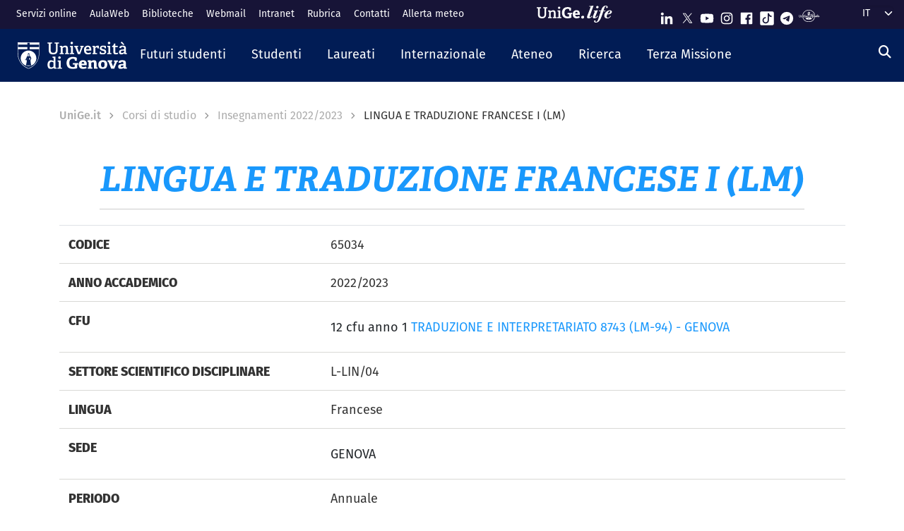

--- FILE ---
content_type: text/html; charset=UTF-8
request_url: https://corsi.unige.it/off.f/2022/ins/57010
body_size: 16871
content:
<!DOCTYPE html>
<html lang="it" dir="ltr" prefix="content: http://purl.org/rss/1.0/modules/content/  dc: http://purl.org/dc/terms/  foaf: http://xmlns.com/foaf/0.1/  og: http://ogp.me/ns#  rdfs: http://www.w3.org/2000/01/rdf-schema#  schema: http://schema.org/  sioc: http://rdfs.org/sioc/ns#  sioct: http://rdfs.org/sioc/types#  skos: http://www.w3.org/2004/02/skos/core#  xsd: http://www.w3.org/2001/XMLSchema# ">
  <head>
    <link rel="preconnect" href="https://use.typekit.net" crossorigin>
    <link rel="preconnect" href="https://p.typekit.net" crossorigin>
    <link rel="preload" href="https://p.typekit.net" crossorigin>

    <meta charset="utf-8" />
<meta name="Generator" content="Drupal 9 (https://www.drupal.org)" />
<meta name="MobileOptimized" content="width" />
<meta name="HandheldFriendly" content="true" />
<meta name="viewport" content="width=device-width, initial-scale=1, shrink-to-fit=no" />
<meta http-equiv="x-ua-compatible" content="ie=edge" />
<link rel="icon" href="/themes/custom/unige_theme/logo.svg" type="image/svg+xml" />
<link rel="alternate" hreflang="it" href="https://corsi.unige.it/off.f/2022/ins/57010" />
<link rel="alternate" hreflang="en" href="https://corsi.unige.it/en/off.f/2022/ins/57010" />
<link rel="canonical" href="https://corsi.unige.it/off.f/2022/ins/57010" />
<link rel="shortlink" href="https://corsi.unige.it/node/204392" />

    <title>LINGUA E TRADUZIONE FRANCESE I (LM) | Corsi di Studio UniGe</title>
    <link rel="stylesheet" media="all" href="/sites/corsi.unige.it/files/css/css_lsESK6RZEmVf4c8ZPK1VhtJl2pkZ5WQGtAqjDDM3vHU.css" />
<link rel="stylesheet" media="all" href="/sites/corsi.unige.it/files/css/css_NwUpikQG9Ryk_l0-WE29cqPXw9zTJxCm7801vGX6fcg.css" />
<link rel="stylesheet" media="all" href="https://use.typekit.net/gtu4lnw.css" />
<link rel="stylesheet" media="all" href="/sites/corsi.unige.it/files/css/css_47DEQpj8HBSa-_TImW-5JCeuQeRkm5NMpJWZG3hSuFU.css" />

    
  </head>
  <body class="layout-one-sidebar layout-sidebar-second has-featured-top page-node-204392 path-node node--type-schedains">
    <a href="#main-content" class="visually-hidden-focusable" tabindex="-1" role="navigation">
      Salta al contenuto principale
    </a>
    
      <div class="dialog-off-canvas-main-canvas" data-off-canvas-main-canvas>
    

<div id="page-wrapper">
  <div id="page" class="basic">
    <header id="header" class="header sticky-top" role="banner" aria-label="Site header">
      <div class="layout-header-wrapper">
                              <div class="top-header-region">
              <div class="container-fluid top-header-region--wrapper">
                <div class="row">
                  <div class="top-left--wrapper col col-lg-7 col-xxl-8">
                    <div id="block-shortcuts">
      <div class="ms-1 ms-lg-2">
      <div class="d-inline-block d-lg-none">
        <a data-bs-toggle="collapse" href="#collapseShortcuts"
           role="button" aria-expanded="false"  aria-controls="collapseShortcuts" aria-label="Link rapidi">
          <svg role="img" aria-hidden="true" class="icon" fill="currentColor"
               xmlns="http://www.w3.org/2000/svg" viewBox="0 0 28 28" height="22" width="22"><path d="M13 7H9a2 2 0 0 0-2 2v4a2 2 0
                         0 0 2 2h4a2 2 0 0 0 2-2V9a2 2 0 0 0-2-2zm-4 6V9h4v4zM13 17H9a2 2 0 0 0-2 2v4a2 2 0 0 0 2
                         2h4a2 2 0 0 0 2-2v-4a2 2 0 0 0-2-2zm-4 6v-4h4v4zM23 7h-4a2 2 0 0 0-2 2v4a2 2 0 0 0 2 2h4a2 2
                         0 0 0 2-2V9a2 2 0 0 0-2-2zm-4 6V9h4v4zM23 17h-4a2 2 0 0 0-2 2v4a2 2 0 0 0 2 2h4a2 2 0 0 0
                         2-2v-4a2 2 0 0 0-2-2zm-4 6v-4h4v4z"></path>
          </svg>
        </a>

        <div id="collapseShortcuts" class="collapse">
          
              <ul class="clearfix nav">
                    <li class="nav-item">
                <a href="https://servizionline.unige.it/" class="nav-link nav-link-https--servizionlineunigeit-">Servizi online</a>
              </li>
                <li class="nav-item">
                <a href="http://www.aulaweb.unige.it/" class="nav-link nav-link-http--wwwaulawebunigeit-">AulaWeb</a>
              </li>
                <li class="nav-item">
                <a href="https://biblioteche.unige.it/" class="nav-link nav-link-https--bibliotecheunigeit-">Biblioteche</a>
              </li>
                <li class="nav-item">
                <a href="https://mailweb.unige.it" class="nav-link nav-link-https--mailwebunigeit">Webmail</a>
              </li>
                <li class="nav-item">
                <a href="https://intranet.unige.it/" class="nav-link nav-link-https--intranetunigeit-">Intranet</a>
              </li>
                <li class="nav-item">
                <a href="https://rubrica.unige.it/" class="nav-link nav-link-https--rubricaunigeit-">Rubrica</a>
              </li>
                <li class="nav-item">
                <a href="https://unige.it/contatti" class="nav-link nav-link-https--unigeit-contatti">Contatti</a>
              </li>
                <li class="nav-item">
                <a href="https://unige.it/allerta-meteo" class="nav-link nav-link-https--unigeit-allerta-meteo">Allerta meteo</a>
              </li>
        </ul>
  


          <a href="https://life.unige.it/" class="link-lifeunigeit" title="Sfoglia UniGe.life" aria-label="Sfoglia UniGe.life">
            <svg class="social_icon" height="24">
              <use href="/themes/custom/unige_theme/images/svg-icon/UniGe_life.svg#UniGe_life-logo1" />
            </svg>
          </a>
          <ul class="social">
            <li>
              <a href="https://www.linkedin.com/school/universit-degli-studi-di-genova/"
                 title="Seguici su Linkedin" aria-label="Seguici su Linkedin">
                <i class="fa-brands fa-linkedin-in"></i>
              </a>
            </li>
            <li>
              <a href="https://twitter.com/UniGenova" title="Seguici su X"
                 aria-label="Seguici su X">
                <i class="fa-brands fa-x-twitter"></i>
              </a>
            </li>
            <li>
              <a href="https://unige.it/youtube" title="Seguici su Youtube"
                 aria-label="Seguici su Youtube">
                <i class="fa-brands fa-youtube"></i>
              </a>
            </li>
            <li>
              <a href="https://www.instagram.com/unigenova" title="Seguici su Instagram"
                 aria-label="Seguici su Instagram">
                <i class="fa-brands fa-instagram"></i>
              </a>
            </li>
            <li>
              <a href="https://www.facebook.com/Unigenova/" title="Seguici su Facebook"
                 aria-label="Seguici su Facebook">
                <i class="fa-brands fa-facebook-f"></i>
              </a>
            </li>
            <li>
              <a href="https://www.tiktok.com/@unigenova" title="Seguici su Tiktok"
                 aria-label="Seguici su Tiktok">
                 <i class="fa-brands fa-tiktok"></i>
              </a>
            </li>
            <li>
              <a href="https://t.me/UniGenova_official" title="Seguici su Telegram"
                 aria-label="Seguici su Telegram">
                <i class="fa-brands fa-telegram-plane"></i>
              </a>
            </li>
            <li>
              <a href="https://radio.unige.it" title="Segui UniGe Radio"
                 aria-label="Segui UniGe Radio">
                                 <img src="https://unige.it/themes/custom/unige_theme/images/svg-icon/UniGE_Radio.svg" alt="UniGe Radio">
              </a>
            </li>
          </ul>
        </div>
      </div>
      <div class="d-none d-lg-inline-block">
        
              <ul class="clearfix nav">
                    <li class="nav-item">
                <a href="https://servizionline.unige.it/" class="nav-link nav-link-https--servizionlineunigeit-">Servizi online</a>
              </li>
                <li class="nav-item">
                <a href="http://www.aulaweb.unige.it/" class="nav-link nav-link-http--wwwaulawebunigeit-">AulaWeb</a>
              </li>
                <li class="nav-item">
                <a href="https://biblioteche.unige.it/" class="nav-link nav-link-https--bibliotecheunigeit-">Biblioteche</a>
              </li>
                <li class="nav-item">
                <a href="https://mailweb.unige.it" class="nav-link nav-link-https--mailwebunigeit">Webmail</a>
              </li>
                <li class="nav-item">
                <a href="https://intranet.unige.it/" class="nav-link nav-link-https--intranetunigeit-">Intranet</a>
              </li>
                <li class="nav-item">
                <a href="https://rubrica.unige.it/" class="nav-link nav-link-https--rubricaunigeit-">Rubrica</a>
              </li>
                <li class="nav-item">
                <a href="https://unige.it/contatti" class="nav-link nav-link-https--unigeit-contatti">Contatti</a>
              </li>
                <li class="nav-item">
                <a href="https://unige.it/allerta-meteo" class="nav-link nav-link-https--unigeit-allerta-meteo">Allerta meteo</a>
              </li>
        </ul>
  


      </div>
    </div>
  </div>


                  </div>
                  <div class="top-right--wrapper col col-lg-5 col-xxl-4">
                    <a href="https://life.unige.it/" class="link-lifeunigeit d-none d-lg-inline-block"
        title="Sfoglia UniGe.life" aria-label="Sfoglia UniGe.life"><svg class="social_icon" height="24" width='120'><use href="/themes/custom/unige_theme/images/svg-icon/UniGe_life.svg#UniGe_life-logo1" /></svg></a><div class="menu-social"><div class="d-none d-lg-inline-block"><ul><li><a href="https://www.linkedin.com/school/universit-degli-studi-di-genova/"
           title="Seguici su Linkedin" aria-label="Seguici su Linkedin"><svg class="icon icon-sm"><use href="/themes/custom/unige_theme/images/svg-icon/sprites.svg#it-linkedin"></use></svg></a></li><li><a href="https://twitter.com/UniGenova" title="Seguici su X"
           aria-label="Seguici su X"><svg class="icon icon-sm"><use href="/themes/custom/unige_theme/images/svg-icon/sprites.svg#it-twitter"></use></svg></a></li><li><a href="https://unige.it/youtube" title="Seguici su Youtube"
           aria-label="Seguici su Youtube"><svg class="icon icon-sm"><use href="/themes/custom/unige_theme/images/svg-icon/sprites.svg#it-youtube"></use></svg></a></li><li><a href="https://www.instagram.com/unigenova" title="Seguici su Instagram"
           aria-label="Seguici su Instagram"><svg class="icon icon-sm"><use href="/themes/custom/unige_theme/images/svg-icon/sprites.svg#it-instagram"></use></svg></a></li><li><a href="https://www.facebook.com/Unigenova/" title="Seguici su Facebook"
           aria-label="Seguici su Facebook"><svg class="icon icon-sm"><use href="/themes/custom/unige_theme/images/svg-icon/sprites.svg#it-facebook-square"></use></svg></a></li><li><a href="https://www.tiktok.com/@unigenova" title="Seguici su Tiktok"
           aria-label="Seguici su Tiktok"><svg class="icon icon-sm"><use href="/themes/custom/unige_theme/images/svg-icon/sprites.svg#it-tiktok-square"></use></svg></a></li><li><a href="https://t.me/UniGenova_official" title="Seguici su Telegram"
           aria-label="Seguici su Telegram"><svg class="icon icon-sm"><use href="/themes/custom/unige_theme/images/svg-icon/sprites.svg#it-telegram"></use></svg></a></li><li><a href="https://radio.unige.it" title="Segui UniGe Radio"
           aria-label="Segui UniGe Radio"><img src="/themes/custom/unige_theme/images/svg-icon/UniGE_Radio.svg" alt="UniGe Radio"></a></li></ul></div></div>                    <div id="block-unige-child-theme-languagedropdownswitcher" class="block block-lang-dropdown block-language-dropdown-blocklanguage-interface">
  
    
      <div class="content">
      
<form class="lang-dropdown-form lang_dropdown_form clearfix language_interface" id="lang_dropdown_form_lang-dropdown-form" data-drupal-selector="lang-dropdown-form-2" action="/off.f/2022/ins/57010" method="post" accept-charset="UTF-8">
  <div class="js-form-item form-item js-form-type-select form-item-lang-dropdown-select js-form-item-lang-dropdown-select form-no-label">

  
      
          <label for="edit-lang-dropdown-select" class="visually-hidden">Select your language</label>
    
    
<select style="width:165px" class="lang-dropdown-select-element form-select" data-lang-dropdown-id="lang-dropdown-form" data-drupal-selector="edit-lang-dropdown-select" id="edit-lang-dropdown-select" name="lang_dropdown_select"><option value="it" selected="selected">it</option><option value="en">en</option></select>

    
      
    </div>
<input data-drupal-selector="edit-it" type="hidden" name="it" value="/corsi/11960/laureati-tirocinio-extracurriculare" class="form-control" />
<input data-drupal-selector="edit-en" type="hidden" name="en" value="/en/corsi/11960/laureati-tirocinio-extracurriculare" class="form-control" />
<noscript><div><button data-drupal-selector="edit-submit" type="submit" id="edit-submit" name="op" value="Go" class="button js-form-submit form-submit btn btn-primary">Go</button>
</div></noscript><input autocomplete="off" data-drupal-selector="form-nrbdocw0oabqwybjuhcbaheszom7vpvvixxqnol5ou8" type="hidden" name="form_build_id" value="form-NRbDOCw0OaBqwyBjuhCbAHESZOM7vPvvIxXqnOL5Ou8" class="form-control" />
<input data-drupal-selector="edit-lang-dropdown-form" type="hidden" name="form_id" value="lang_dropdown_form" class="form-control" />

</form>

    </div>
  </div>

                  </div>
                </div>
              </div>
            </div>

            <div class="header-region">
              <div class="container-fluid header-region--wrapper">
                <div class="row">
                  <nav class="navbar navbar-expand-lg has-megamenu">
                    
<button  class="custom-navbar-toggler" type="button" aria-controls="nav7" aria-expanded="false"
         aria-label="Mostra/Nascondi la navigazione" data-bs-toggle="collapse" data-bs-target="#nav7">
  <svg role="img" xmlns="http://www.w3.org/2000/svg" width="16" height="16" fill="currentColor"
       class="icon bi bi-list" viewBox="0 0 16 16">
      <path fill-rule="evenodd" d="M2.5 12a.5.5 0 0 1 .5-.5h10a.5.5 0 0 1 0 1H3a.5.5 0 0 1-.5-.5zm0-4a.5.5 0 0 1
      .5-.5h10a.5.5 0 0 1 0 1H3a.5.5 0 0 1-.5-.5zm0-4a.5.5 0 0 1 .5-.5h10a.5.5 0 0 1 0 1H3a.5.5 0 0 1-.5-.5z"/>
  </svg>
</button>
  <a href="https://unige.it" title="Home" rel="home" class="ms-3 navbar-brand">
      <img src="/themes/custom/unige_theme/unige_child_theme/images/logo_orizzontale_WHITE.svg" alt="Home" class="img-fluid align-top" />
      <span class="logoSmall" aria-hidden="true">
        <svg role="img" xmlns="http://www.w3.org/2000/svg" viewBox="0 0 275.1 74.32">
          <g id="Layer_2" data-name="Layer 2">
            <path d="M49.58,12.47c0-1.44-.19-1.83-1.54-1.92l-6-.67V3.74H67.61V9.88l-6.43.76c-1.44.2-1.53.39-1.53,1.83V49.29c0,17.26-9.69,25-26.28,25C15.06,74.32,7.58,65.88,7.58,49V12.47c0-1.44-.2-1.83-1.54-1.92L0,9.88V3.74H26.75V9.88l-6.42.76c-1.44.2-1.53.39-1.53,1.83v34.9C18.8,59.55,23,65,34,65s15.63-4.51,15.63-17.36Z" style="fill:#fff"/>
            <path d="M103.08,73.17v-6l4.8-.58c1.34-.19,1.53-.77,1.53-1.92V42.39c0-5.76-.67-10.55-6.81-10.55-4.89,0-10,2.68-13.14,5V64.44c0,1.54.1,1.73,1.54,1.92l5.08.67v6.14H72.3V66.93l4.6-.57c1.34-.19,1.54-.48,1.54-1.92V33.56c0-1.05-.29-1.72-1.25-2l-5.28-1.82,1-6.14h14.2l.76,5.27.39.1c5.37-3.64,11-6.33,17.93-6.33,10.36,0,14.29,6.52,14.29,17.55V64.44c0,1.54.09,1.73,1.53,1.92l5.28.67v6.14Z" style="fill:#fff"/>
            <path d="M131.36,73.17v-6l5.76-.77c1.34-.19,1.53-.48,1.53-1.92V33.56c0-1.05-.29-1.72-1.25-2l-5.27-1.82,1-6.14h16.59V64.44c0,1.54.1,1.73,1.53,1.92l5.66.67v6.14Zm11.61-59c-4.61,0-7.19-2.59-7.19-7.19s2.58-7,7.19-7,7.19,2.49,7.19,7S147.47,14.19,143,14.19Z" style="fill:#fff"/>
            <path d="M222.84,47.76c-1.15.09-1.53.38-1.53,1.34V69.72c-7.29,3.45-16.88,4.6-24.84,4.6-26.18,0-35.19-15.44-35.19-36.06s11.79-35.77,36-35.77c6.9,0,15.82,1.73,21.67,5.56V26.18l-10.64-.77-1.44-8.63c-.29-1.34-.67-1.72-1.53-1.92a35.7,35.7,0,0,0-8.83-1.24c-12.37,0-19.75,9.39-19.75,24.45,0,15.82,6.71,25.22,20.42,25.22a51.72,51.72,0,0,0,8-.67c1.06-.19,1.54-.48,1.54-1.73V48.33H196l1.35-8.63h29.44v7.67Z" style="fill:#fff"/>
            <path d="M274.72,69.43a44.92,44.92,0,0,1-19.66,4.89c-18.51,0-24.84-11.51-24.84-26.47,0-17.36,10.65-25.6,23.78-25.6,12.66,0,21.1,6.61,21.1,23.2,0,1.16-.09,4.51-.19,6.43H245.56C246,58.69,249,63.2,256.88,63.2c3.74,0,7.77-.87,14.29-3.26ZM260.91,42.77c-.1-8.06-3.26-10.17-7.19-10.17-4.13,0-7.48,2.31-8.06,10.17Z" style="fill:#fff"/>
          </g>
        </svg>
      </span>
  </a>

                    <div class="navbar-collapsable collapse d-lg-flex justify-content-between" id="nav7">
                      <div class="overlay"></div>
                      <div class="close-div">
                        <button class="btn close-menu" type="button">
                          <span class="visually-hidden">Nascondi la navigazione</span>
                          <svg role="img" xmlns="http://www.w3.org/2000/svg" width="16" height="16" fill="currentColor"
                               class="bi bi-x-lg" viewBox="0 0 16 16">
                            <path d="M2.146 2.854a.5.5 0 1 1 .708-.708L8 7.293l5.146-5.147a.5.5 0 0 1 .708.708L8.707
                            8l5.147 5.146a.5.5 0 0 1-.708.708L8 8.707l-5.146 5.147a.5.5 0 0 1-.708-.708L7.293 8 2.146 2.854Z"/>
                          </svg>
                        </button>
                      </div>
                      <div class="menu-wrapper justify-content-lg-between">
                        <nav role="navigation" aria-labelledby="block-unige-child-theme-mainnavigation-menu" id="block-unige-child-theme-mainnavigation" class="block block-menu navigation menu--main">
            
  <h2 class="visually-hidden" id="block-unige-child-theme-mainnavigation-menu">Navigazione principale</h2>
  

          

    
    <ul data-region="header" id="block-mainnavigation" class="clearfix navbar-nav"><li class="nav-item dropdown level-0 Futuri studenti"><a href="https://unige.it/futuri-studenti" class="nav-link dropdown-toggle" data-bs-toggle="dropdown" aria-expanded="false" aria-haspopup="false" id="--navbar-nav--menu-link-content571e3689-8070-4c78-b725-378cda14fdd3" role="button"><span>Futuri studenti</span><svg class="icon icon-xs" aria-hidden="true"><use href="/themes/custom/unige_theme/images/svg-icon/sprites.svg#it-expand" xlink:href="/themes/custom/unige_theme/images/svg-icon/sprites.svg#it-expand"></use></svg></a><div class="dropdown-menu" role="region" aria-labelledby="--navbar-nav--menu-link-content571e3689-8070-4c78-b725-378cda14fdd3"><div class="row"><div class="link-father-wrapper"><a href="https://unige.it/futuri-studenti" class="link-father-0"><span>Vai alla sezione Futuri studenti</span><i class="fas fa-arrow-right"></i></a></div><div class="col-12 col-lg-3 mt-2 mt-lg-4"><div class="link-list-wrapper"><ul class="link-list"><li><a href="https://unige.it/orientamento/scelta" class="dropdown-item list-item" target="_blank" rel="nofollow" aria-label="Orientarsi e scegliere - External link - New window"><span>            Orientarsi e scegliere</span></a></li><li><a href="https://corsi.unige.it/" class="dropdown-item list-item" target="_blank" rel="nofollow" aria-label="Trova il tuo corso - External link - New window"><span>            Trova il tuo corso</span></a></li></ul></div></div><div class="col-12 col-lg-3 mt-lg-4"><div class="link-list-wrapper"><ul class="link-list"><li><a href="https://corsi.unige.it/info/futuri-studenti-iscrizioni" class="dropdown-item list-item" target="_blank" rel="nofollow" aria-label="Iscrizioni - External link - New window"><span>            Iscrizioni</span></a></li><li><a href="https://unige.it/tasse" class="dropdown-item list-item" target="_blank" rel="nofollow" aria-label="Tasse universitarie - External link - New window"><span>            Tasse universitarie</span></a></li></ul></div></div><div class="col-12 col-lg-3 mt-lg-4"><div class="link-list-wrapper"><ul class="link-list"><li><a href="https://unige.it/tasse/benefici" class="dropdown-item list-item" target="_blank" rel="nofollow" aria-label="Benefici universitari - External link - New window"><span>            Benefici universitari</span></a></li><li><a href="https://unige.it/vivere-e-studiare-unige" title="Vivere e studiare in UniGe" class="dropdown-item list-item" target="_blank" rel="nofollow" aria-label="Vivere e studiare in UniGe - External link - New window"><span>            Vivere e studiare in UniGe</span></a></li></ul></div></div><div class="col-12 col-lg-3 mt-lg-4"><div class="link-list-wrapper"><ul class="link-list"><li><a href="https://unige.it/disabilita-dsa" title="Disabilità e DSA" class="dropdown-item list-item" target="_blank" rel="nofollow" aria-label="Disabilità e DSA - External link - New window"><span>            Disabilità e DSA</span></a></li><li><a href="https://ianua.unige.it/" class="dropdown-item list-item" target="_blank" rel="nofollow" aria-label="Scuola superiore IANUA - External link - New window"><span>            Scuola superiore IANUA</span></a></li></ul></div></div></div></li><li class="nav-item dropdown level-0 Studenti"><a href="https://unige.it/studenti" class="nav-link dropdown-toggle" data-bs-toggle="dropdown" aria-expanded="false" aria-haspopup="false" id="--navbar-nav--menu-link-contentc8449135-b689-4ef6-8165-38b96d78de7d" role="button"><span>Studenti</span><svg class="icon icon-xs" aria-hidden="true"><use href="/themes/custom/unige_theme/images/svg-icon/sprites.svg#it-expand" xlink:href="/themes/custom/unige_theme/images/svg-icon/sprites.svg#it-expand"></use></svg></a><div class="dropdown-menu" role="region" aria-labelledby="--navbar-nav--menu-link-contentc8449135-b689-4ef6-8165-38b96d78de7d"><div class="row"><div class="link-father-wrapper"><a href="https://unige.it/studenti" class="link-father-0"><span>Vai alla sezione Studenti</span><i class="fas fa-arrow-right"></i></a></div><div class="col-12 col-lg-3 mt-2 mt-lg-4"><div class="link-list-wrapper"><ul class="link-list"><li><a href="https://corsi.unige.it/" class="dropdown-item list-item" target="_blank" rel="nofollow" aria-label="Trova il tuo corso - External link - New window"><span>            Trova il tuo corso</span></a></li><li><a href="https://corsi.unige.it/off.f/ins/index/" class="dropdown-item list-item" target="_blank" rel="nofollow" aria-label="Insegnamenti - External link - New window"><span>            Insegnamenti</span></a></li><li><a href="https://unige.it/servizi/segreterie" class="dropdown-item list-item" target="_blank" rel="nofollow" aria-label="Sportelli studente - Segreterie - External link - New window"><span>            Sportelli studente - Segreterie</span></a></li></ul></div></div><div class="col-12 col-lg-3 mt-lg-4"><div class="link-list-wrapper"><ul class="link-list"><li><a href="https://unige.it/tasse" class="dropdown-item list-item" target="_blank" rel="nofollow" aria-label="Tasse universitarie - External link - New window"><span>            Tasse universitarie</span></a></li><li><a href="https://unige.it/tasse/benefici" class="dropdown-item list-item" target="_blank" rel="nofollow" aria-label="Benefici universitari - External link - New window"><span>            Benefici universitari</span></a></li><li><a href="https://corsi.unige.it/info/studenti-scadenze" class="dropdown-item list-item" target="_blank" rel="nofollow" aria-label="Scadenze - External link - New window"><span>            Scadenze</span></a></li></ul></div></div><div class="col-12 col-lg-3 mt-lg-4"><div class="link-list-wrapper"><ul class="link-list"><li><a href="https://unige.it/orientamento-durante-studi" title="Orientamento durante gli studi" class="dropdown-item list-item" target="_blank" rel="nofollow" aria-label="Orientamento durante gli studi - External link - New window"><span>            Orientamento durante gli studi</span></a></li><li><a href="https://unige.it/orientamento/tutorato" title="Tutorato" class="dropdown-item list-item" target="_blank" rel="nofollow" aria-label="Tutorato - External link - New window"><span>            Tutorato</span></a></li><li><a href="https://unige.it/vivere-e-studiare-unige" title="Vivere e studiare in UniGe" class="dropdown-item list-item" target="_blank" rel="nofollow" aria-label="Vivere e studiare in UniGe - External link - New window"><span>            Vivere e studiare in UniGe</span></a></li></ul></div></div><div class="col-12 col-lg-3 mt-lg-4"><div class="link-list-wrapper"><ul class="link-list"><li><a href="https://unige.it/lavoro/tirocini" title="Tirocini" class="dropdown-item list-item" target="_blank" rel="nofollow" aria-label="Tirocini - External link - New window"><span>            Tirocini</span></a></li><li><a href="https://unige.it/attivita/collaborazione" title="Collaborazione a tempo parziale" class="dropdown-item list-item" target="_blank" rel="nofollow" aria-label="Collaborazione a tempo parziale - External link - New window"><span>            Collaborazione a tempo parziale</span></a></li><li><a href="https://unige.it/disabilita-dsa" title="Disabilità e DSA" class="dropdown-item list-item" target="_blank" rel="nofollow" aria-label="Disabilità e DSA - External link - New window"><span>            Disabilità e DSA</span></a></li></ul></div></div></div></li><li class="nav-item dropdown level-0 Laureati"><a href="https://unige.it/laureati" class="nav-link dropdown-toggle" data-bs-toggle="dropdown" aria-expanded="false" aria-haspopup="false" id="--navbar-nav--menu-link-content94a79866-b03e-4422-94fd-e2884fcde75b" role="button"><span>Laureati</span><svg class="icon icon-xs" aria-hidden="true"><use href="/themes/custom/unige_theme/images/svg-icon/sprites.svg#it-expand" xlink:href="/themes/custom/unige_theme/images/svg-icon/sprites.svg#it-expand"></use></svg></a><div class="dropdown-menu" role="region" aria-labelledby="--navbar-nav--menu-link-content94a79866-b03e-4422-94fd-e2884fcde75b"><div class="row"><div class="link-father-wrapper"><a href="https://unige.it/laureati" class="link-father-0"><span>Vai alla sezione Laureati</span><i class="fas fa-arrow-right"></i></a></div><div class="col-12 col-lg-3 mt-2 mt-lg-4"><div class="link-list-wrapper"><ul class="link-list"><li><a href="https://unige.it/postlaurea/specializzazione" class="dropdown-item list-item" target="_blank" rel="nofollow" aria-label="Scuole di specializzazione - External link - New window"><span>            Scuole di specializzazione</span></a></li><li><a href="https://unige.it/studenti/dottorati-di-ricerca" class="dropdown-item list-item" target="_blank" rel="nofollow" aria-label="Dottorati di ricerca - External link - New window"><span>            Dottorati di ricerca</span></a></li><li><a href="https://unige.it/postlaurea/master" class="dropdown-item list-item" target="_blank" rel="nofollow" aria-label="Master universitari - External link - New window"><span>            Master universitari</span></a></li></ul></div></div><div class="col-12 col-lg-3 mt-lg-4"><div class="link-list-wrapper"><ul class="link-list"><li><a href="https://unige.it/postlaurea/perfezionamento" class="dropdown-item list-item" target="_blank" rel="nofollow" aria-label="Corsi di perfezionamento - External link - New window"><span>            Corsi di perfezionamento</span></a></li><li><a href="https://unige.it/postlaurea/corsiformazione" class="dropdown-item list-item" target="_blank" rel="nofollow" aria-label="Corsi di formazione - External link - New window"><span>            Corsi di formazione</span></a></li><li><a href="https://unige.it/postlaurea/esamistato" class="dropdown-item list-item" target="_blank" rel="nofollow" aria-label="Esami di stato - External link - New window"><span>            Esami di stato</span></a></li></ul></div></div><div class="col-12 col-lg-3 mt-lg-4"><div class="link-list-wrapper"><ul class="link-list"><li><a href="https://unige.it/postlaurea/formazioneinsegnanti" class="dropdown-item list-item" target="_blank" rel="nofollow" aria-label="Formazione insegnanti - External link - New window"><span>            Formazione insegnanti</span></a></li><li><a href="https://unige.it/lavoro/studenti" title="Entra nel mondo del lavoro" class="dropdown-item list-item" target="_blank" rel="nofollow" aria-label="Entra nel mondo del lavoro - External link - New window"><span>            Entra nel mondo del lavoro</span></a></li><li><a href="https://unige.it/lavoro/tirocini" class="dropdown-item list-item" target="_blank" rel="nofollow" aria-label="Tirocini - External link - New window"><span>            Tirocini</span></a></li></ul></div></div></div></li><li class="nav-item dropdown level-0 Internazionale"><a href="https://unige.it/internazionale" class="nav-link dropdown-toggle" data-bs-toggle="dropdown" aria-expanded="false" aria-haspopup="false" id="--navbar-nav--menu-link-content1dd0b88a-abab-4c0a-818b-5e59131bc2d1" role="button"><span>Internazionale</span><svg class="icon icon-xs" aria-hidden="true"><use href="/themes/custom/unige_theme/images/svg-icon/sprites.svg#it-expand" xlink:href="/themes/custom/unige_theme/images/svg-icon/sprites.svg#it-expand"></use></svg></a><div class="dropdown-menu" role="region" aria-labelledby="--navbar-nav--menu-link-content1dd0b88a-abab-4c0a-818b-5e59131bc2d1"><div class="row"><div class="link-father-wrapper"><a href="https://unige.it/internazionale" class="link-father-0"><span>Vai alla sezione Internazionale</span><i class="fas fa-arrow-right"></i></a></div><div class="col-12 col-lg-3 mt-2 mt-lg-4"><div class="link-list-wrapper"><ul class="link-list"><li><a href="https://unige.it/iscrizioni-internazionali" class="dropdown-item list-item" target="_blank" rel="nofollow" aria-label="Iscrizioni internazionali e riconoscimento titolo estero - External link - New window"><span>            Iscrizioni internazionali e riconoscimento titolo estero</span></a></li><li><a href="https://unige.it/welcoming-international-students" class="dropdown-item list-item" target="_blank" rel="nofollow" aria-label="Informazioni per studenti internazionali - External link - New window"><span>            Informazioni per studenti internazionali</span></a></li></ul></div></div><div class="col-12 col-lg-3 mt-lg-4"><div class="link-list-wrapper"><ul class="link-list"><li><a href="https://unige.it/scuola-lingua-italiana" class="dropdown-item list-item" target="_blank" rel="nofollow" aria-label="Corsi e test di lingua italiana - External link - New window"><span>            Corsi e test di lingua italiana</span></a></li><li><a href="https://unige.it/internazionale/incoming" title="Studenti in arrivo" class="dropdown-item list-item" target="_blank" rel="nofollow" aria-label="Studenti in arrivo - External link - New window"><span>            Studenti in arrivo</span></a></li></ul></div></div><div class="col-12 col-lg-3 mt-lg-4"><div class="link-list-wrapper"><ul class="link-list"><li><a href="https://unige.it/internazionale/outgoing" title="Studenti in partenza" class="dropdown-item list-item" target="_blank" rel="nofollow" aria-label="Studenti in partenza - External link - New window"><span>            Studenti in partenza</span></a></li><li><a href="https://unige.it/internazionale/relazioni" title="Relazioni internazionali" class="dropdown-item list-item" target="_blank" rel="nofollow" aria-label="Relazioni internazionali - External link - New window"><span>            Relazioni internazionali</span></a></li></ul></div></div><div class="col-12 col-lg-3 mt-lg-4"><div class="link-list-wrapper"><ul class="link-list"><li><a href="/internazionale/contatti" class="dropdown-item list-item" data-drupal-link-system-path="node/3908"><span>            Contattaci</span></a></li></ul></div></div></div></li><li class="nav-item dropdown level-0"><a href="https://unige.it/unige" title="Ateneo" class="nav-link dropdown-toggle" data-bs-toggle="dropdown" aria-expanded="false" aria-haspopup="false" id="--navbar-nav--menu-link-content3a955cbb-c462-4c30-9125-2b2c06525db7" role="button"><span>Ateneo</span><svg class="icon icon-xs" aria-hidden="true"><use href="/themes/custom/unige_theme/images/svg-icon/sprites.svg#it-expand" xlink:href="/themes/custom/unige_theme/images/svg-icon/sprites.svg#it-expand"></use></svg></a><div class="dropdown-menu" role="region" aria-labelledby="--navbar-nav--menu-link-content3a955cbb-c462-4c30-9125-2b2c06525db7"><div class="row"><div class="link-father-wrapper"><a href="https://unige.it/unige" class="link-father-0"><span>Vai alla sezione Ateneo</span><i class="fas fa-arrow-right"></i></a></div><div class="col-12 col-lg-3 mt-2 mt-lg-4"><div class="link-list-wrapper"><ul class="link-list"><li><a href="https://unige.it/organi" class="dropdown-item list-item" target="_blank" rel="nofollow" aria-label="Governance e strategie - External link - New window"><span>            Governance e strategie</span></a></li><li><a href="https://unige.it/ateneo/organizzazione" title="Organizzazione e risorse" class="dropdown-item list-item" target="_blank" rel="nofollow" aria-label="Organizzazione e risorse - External link - New window"><span>            Organizzazione e risorse</span></a></li></ul></div></div><div class="col-12 col-lg-3 mt-lg-4"><div class="link-list-wrapper"><ul class="link-list"><li><a href="https://unige.it/ateneo/strutture" title="Sedi e strutture" class="dropdown-item list-item" target="_blank" rel="nofollow" aria-label="Sedi e strutture - External link - New window"><span>            Sedi e strutture</span></a></li><li><a href="https://aq.unige.it/" title="Assicurazione qualità" class="dropdown-item list-item" target="_blank" rel="nofollow" aria-label="Assicurazione qualità - External link - New window"><span>            Assicurazione qualità</span></a></li></ul></div></div><div class="col-12 col-lg-3 mt-lg-4"><div class="link-list-wrapper"><ul class="link-list"><li><a href="https://unige.it/comunicazione" title=" Informazione e comunicazione" class="dropdown-item list-item" target="_blank" rel="nofollow" aria-label=" Informazione e comunicazione - External link - New window"><span>             Informazione e comunicazione</span></a></li><li><a href="https://unige.it/ateneo/inclusione" class="dropdown-item list-item" target="_blank" rel="nofollow" aria-label="UniGe per l&#039;inclusione - External link - New window"><span>            UniGe per l&#039;inclusione</span></a></li></ul></div></div><div class="col-12 col-lg-3 mt-lg-4"><div class="link-list-wrapper"><ul class="link-list"><li><a href="https://unigesostenibile.unige.it/" title="UniGe sostenibile" class="dropdown-item list-item" target="_blank" rel="nofollow" aria-label="UniGe sostenibile - External link - New window"><span>            UniGe sostenibile</span></a></li><li><a href="https://utlc.unige.it/" title="Innovazione didattica" class="dropdown-item list-item" target="_blank" rel="nofollow" aria-label="Innovazione didattica - External link - New window"><span>            Innovazione didattica</span></a></li></ul></div></div></div></li><li class="nav-item dropdown level-0"><a href="https://unige.it/ricerca" title="Ricerca" class="nav-link dropdown-toggle" data-bs-toggle="dropdown" aria-expanded="false" aria-haspopup="false" id="--navbar-nav--menu-link-content0ef802e2-d08a-4e46-a5f5-331ea4778377" role="button"><span>Ricerca</span><svg class="icon icon-xs" aria-hidden="true"><use href="/themes/custom/unige_theme/images/svg-icon/sprites.svg#it-expand" xlink:href="/themes/custom/unige_theme/images/svg-icon/sprites.svg#it-expand"></use></svg></a><div class="dropdown-menu" role="region" aria-labelledby="--navbar-nav--menu-link-content0ef802e2-d08a-4e46-a5f5-331ea4778377"><div class="row"><div class="link-father-wrapper"><a href="https://unige.it/ricerca" class="link-father-0"><span>Vai alla sezione Ricerca</span><i class="fas fa-arrow-right"></i></a></div><div class="col-12 col-lg-3 mt-2 mt-lg-4"><div class="link-list-wrapper"><ul class="link-list"><li><a href="https://unige.it/ricerca/nazionale/" class="dropdown-item list-item" target="_blank" rel="nofollow" aria-label="Ricerca di ateneo e nazionale - External link - New window"><span>            Ricerca di ateneo e nazionale</span></a></li><li><a href="https://unige.it/ricerca/ProgrammiCE2014-2020" class="dropdown-item list-item" target="_blank" rel="nofollow" aria-label="Ricerca europea - External link - New window"><span>            Ricerca europea</span></a></li><li><a href="https://unige.it/ricerca/internazionale/" class="dropdown-item list-item" target="_blank" rel="nofollow" aria-label="Ricerca internazionale - External link - New window"><span>            Ricerca internazionale</span></a></li></ul></div></div><div class="col-12 col-lg-3 mt-lg-4"><div class="link-list-wrapper"><ul class="link-list"><li><a href="https://unige.it/progetti-finanziati-dal-pnrr" class="dropdown-item list-item" target="_blank" rel="nofollow" aria-label="Progetti PNRR - External link - New window"><span>            Progetti PNRR</span></a></li><li><a href="https://iris.unige.it/" title="Pubblicazioni" class="dropdown-item list-item" target="_blank" rel="nofollow" aria-label="Pubblicazioni - External link - New window"><span>            Pubblicazioni</span></a></li><li><a href="https://openscience.unige.it/" title="Open Science" class="dropdown-item list-item" target="_blank" rel="nofollow" aria-label="Open Science - External link - New window"><span>            Open Science</span></a></li></ul></div></div><div class="col-12 col-lg-3 mt-lg-4"><div class="link-list-wrapper"><ul class="link-list"><li><a href="https://unige.it/studenti/dottorati-di-ricerca" class="dropdown-item list-item" target="_blank" rel="nofollow" aria-label="Dottorati di ricerca - External link - New window"><span>            Dottorati di ricerca</span></a></li><li><a href="https://unige.it/ricerca/strutture" class="dropdown-item list-item" target="_blank" rel="nofollow" aria-label="Strutture per la ricerca - External link - New window"><span>            Strutture per la ricerca</span></a></li><li><a href="https://unige.it/ricerca/VQR" class="dropdown-item list-item" target="_blank" rel="nofollow" aria-label="Qualità della ricerca - External link - New window"><span>            Qualità della ricerca</span></a></li></ul></div></div><div class="col-12 col-lg-3 mt-lg-4"><div class="link-list-wrapper"><ul class="link-list"><li><a href="https://unige.it/ricerca/dipartimenti-eccellenza" class="dropdown-item list-item" target="_blank" rel="nofollow" aria-label="Dipartimenti di Eccellenza - External link - New window"><span>            Dipartimenti di Eccellenza</span></a></li><li><a href="https://unige.it/unimprese/" class="dropdown-item list-item" target="_blank" rel="nofollow" aria-label="Università e imprese - External link - New window"><span>            Università e imprese</span></a></li><li><a href="https://apreliguria.unige.it/" title="Sportello APRE Liguria" class="dropdown-item list-item" target="_blank" rel="nofollow" aria-label="Sportello APRE Liguria - External link - New window"><span>            Sportello APRE Liguria</span></a></li></ul></div></div></div></li><li class="nav-item dropdown level-0"><a href="https://unige.it/imprese-territorio" title="Terza Missione" class="nav-link dropdown-toggle" data-bs-toggle="dropdown" aria-expanded="false" aria-haspopup="false" id="--navbar-nav--menu-link-content94ccbdd0-035b-4332-b386-5d8e2019d3e9" role="button"><span>Terza Missione</span><svg class="icon icon-xs" aria-hidden="true"><use href="/themes/custom/unige_theme/images/svg-icon/sprites.svg#it-expand" xlink:href="/themes/custom/unige_theme/images/svg-icon/sprites.svg#it-expand"></use></svg></a><div class="dropdown-menu" role="region" aria-labelledby="--navbar-nav--menu-link-content94ccbdd0-035b-4332-b386-5d8e2019d3e9"><div class="row"><div class="link-father-wrapper"><a href="https://unige.it/imprese-territorio" class="link-father-0"><span>Vai alla sezione Terza Missione</span><i class="fas fa-arrow-right"></i></a></div><div class="col-12 col-lg-3 mt-2 mt-lg-4"><div class="link-list-wrapper"><ul class="link-list"><li><a href="https://unige.it/lavoro/aziende/sportelloinfo" title="Career service per le aziende" class="dropdown-item list-item" target="_blank" rel="nofollow" aria-label="Career service per le aziende - External link - New window"><span>            Career service per le aziende</span></a></li><li><a href="https://www.perform.unige.it" title="Formazione continua" class="dropdown-item list-item" target="_blank" rel="nofollow" aria-label="Formazione continua - External link - New window"><span>            Formazione continua</span></a></li><li><a href="https://unige.it/unimprese" title="Trasferimento tecnologico" class="dropdown-item list-item" target="_blank" rel="nofollow" aria-label="Trasferimento tecnologico - External link - New window"><span>            Trasferimento tecnologico</span></a></li></ul></div></div><div class="col-12 col-lg-3 mt-lg-4"><div class="link-list-wrapper"><ul class="link-list"><li><a href="https://senior.unige.it/" title="UniGe senior" class="dropdown-item list-item" target="_blank" rel="nofollow" aria-label="UniGe senior - External link - New window"><span>            UniGe senior</span></a></li><li><a href="https://unige.it/servizio-civile" title="Servizio civile" class="dropdown-item list-item" target="_blank" rel="nofollow" aria-label="Servizio civile - External link - New window"><span>            Servizio civile</span></a></li><li><a href="https://pup.unige.it/" title="Polo universitario penitenziario" class="dropdown-item list-item" target="_blank" rel="nofollow" aria-label="Polo universitario penitenziario - External link - New window"><span>            Polo universitario penitenziario</span></a></li></ul></div></div><div class="col-12 col-lg-3 mt-lg-4"><div class="link-list-wrapper"><ul class="link-list"><li><a href="https://unige.it/ateneo/patrimonio-storico-artistico-universita-genova" title="Patrimonio storico-artistico" class="dropdown-item list-item" target="_blank" rel="nofollow" aria-label="Patrimonio storico-artistico - External link - New window"><span>            Patrimonio storico-artistico</span></a></li><li><a href="https://gup.unige.it" title="Genova University Press" class="dropdown-item list-item" target="_blank" rel="nofollow" aria-label="Genova University Press - External link - New window"><span>            Genova University Press</span></a></li><li><a href="https://unige.it/ateneo/comunita" title="Comunità UniGe" class="dropdown-item list-item" target="_blank" rel="nofollow" aria-label="Comunità UniGe - External link - New window"><span>            Comunità UniGe</span></a></li></ul></div></div><div class="col-12 col-lg-3 mt-lg-4"><div class="link-list-wrapper"><ul class="link-list"><li><a href="https://unigesostenibile.unige.it/" title="Imprese e territorio" class="dropdown-item list-item" target="_blank" rel="nofollow" aria-label="UniGe sostenibile - External link - New window"><span>            UniGe sostenibile</span></a></li><li><a href="https://unige.it/tempo-libero" title="Tempo libero" class="dropdown-item list-item" target="_blank" rel="nofollow" aria-label="Tempo libero - External link - New window"><span>            Tempo libero</span></a></li><li><a href="https://unige.it/store" title="UniGe Store" class="dropdown-item list-item" target="_blank" rel="nofollow" aria-label="UniGe Store - External link - New window"><span>            UniGe Store</span></a></li></ul></div></div></div></li></ul>
  




  </nav>

                        
                        <a class="d-block d-lg-none search-mobile" data-bs-toggle="collapse" href="#collapseSearch"
                           role="button" aria-expanded="false"  aria-controls="collapseSearch" aria-label="Search">
                          <i class="fas fa-search"></i>
                        </a>
                        <div id="collapseSearch" class="collapse search_form-mobile px-4">
                          <div class="search-block-form block block-search block-search-form-block" data-drupal-selector="search-block-form" id="block-unige-child-theme-formdiricerca" role="search">
  
    
          <div class="content">
      <form action="/search/node" method="get" id="search-block-form" accept-charset="UTF-8" class="search-form search-block-form form-row">
  <div class="js-form-item form-item js-form-type-search form-item-keys js-form-item-keys form-no-label">

  
      
          <label for="edit-keys" class="visually-hidden">Cerca</label>
    
    <input title="Inserisci i termini da cercare." data-drupal-selector="edit-keys" type="search" id="edit-keys" name="keys" value="" size="15" maxlength="128" class="form-search form-control" />


    
      
    </div>
<div data-drupal-selector="edit-actions" class="form-actions js-form-wrapper form-wrapper mb-3" id="edit-actions"><button data-drupal-selector="edit-submit" type="submit" id="edit-submit" value="Cerca" class="button js-form-submit form-submit btn btn-primary">Cerca</button>
</div>

</form>

    </div>
  
</div>

                        </div>
                      </div>
                      <div class="d-none d-lg-inline-block search">
                        <a href="#modalSearch" data-bs-toggle="modal" data-bs-target="#modalSearch" aria-label="Cerca">
                          <i class="fas fa-search"></i>
                        </a>
                      </div>
                    </div>
                  </nav>
                </div>
              </div>
            </div>
                        </div>
    </header>
    <div id="main-wrapper" class="layout-main-wrapper clearfix">
              <div id="main" class="main--page-landing">
          <div class="container mb-4">
              <nav role="navigation" aria-labelledby="block-unige-child-theme-breadcrumbs-menu" id="block-unige-child-theme-breadcrumbs" class="block-system-breadcrumb-block block block-menu navigation menu--">
            
  <h2 class="visually-hidden" id="block-unige-child-theme-breadcrumbs-menu">Breadcrumb</h2>
  

      <div class="content">
        <nav class="breadcrumb-container mb-5" role="navigation" aria-labelledby="system-breadcrumb"><h2 id="system-breadcrumb" class="visually-hidden">Briciole di pane</h2><ol class="breadcrumb"><li class="breadcrumb-item"
                      ><a href="https://unige.it">UniGe.it</a></li><li class="breadcrumb-item"
                      ><a href="/">Corsi di studio</a></li><li class="breadcrumb-item"
                      ><a href="https://corsi.unige.it/off.f/2022/ins/index">Insegnamenti 2022/2023</a></li><li class="breadcrumb-item active"
            aria-current="page"          >
                          LINGUA E TRADUZIONE FRANCESE I (LM)
                                  </li></ol></nav>
  </div>
</nav>


          </div>
                                    <div class="featured-top">
                <aside class="featured-top__inner section container clearfix">
                    <section class="row region region-featured-top">
    <div data-drupal-messages-fallback class="hidden"></div>
<div id="block-unige-child-theme-page-title" class="block block-core block-page-title-block">
  
    
      <div class="content">
      <div class="container">
        <div class="row">
          <div class="col">
            
  <h1 class="title"><span class="field field--name-title field--type-string field--label-hidden">LINGUA E TRADUZIONE FRANCESE I (LM)</span>
</h1>


          </div>
        </div>
      </div>
    </div>
  </div>
<div id="block-pagesubtitlecorsiblock-child" class="block block-blocco-pagesubtitle block-blocco-pagesubtitle-block">
  
    
      <div class="content">
      <div class="container">
        <div class="row">
          <div class="col">
            
          </div>
        </div>
      </div>
    </div>
  </div>
<div id="block-pagetitlecorsiblock-child" class="block block-blocco-corsititolo block-blocco-corsititolo-block">
  
    
      <div class="content">
      
    </div>
  </div>
<div id="block-pagesubtitlecorsicodiceblock" class="block block-blocco-subtitle-codice block-blocco-subtitle-codice-block">
  
    
      <div class="content">
      
    </div>
  </div>
<div id="block-bloccodisclaimerblock" class="block block-blocco-disclaimer block-blocco-disclaimer-block">
  
    
      <div class="content">
      
    </div>
  </div>

  </section>

                </aside>
              </div>
                                <div class="clearfix">
            <div class="container">
              <div class="row row-offcanvas row-offcanvas-left clearfix">
                  <main class="main-content col-lg-12 pb-5" id="content" role="main">
                    <section class="section">
                      <a id="main-content" tabindex="-1"></a>
                        <div id="block-unige-child-theme-content" class="block block-system block-system-main-block">
  
    
      <div class="content">
      
<div id='scheda_insegnamento'>
    <table class='table'>
    <tr>
        <th>CODICE</th>
        <td>65034</td>
    </tr>

    <tr>
        <th>ANNO ACCADEMICO</th>
        <td>2022/2023</td>
    </tr>
    <tr>
        <th>CFU</th>
        <td>

                
        
            
            
            
            
                                    
                    
            
            
            
            
                                    
                    
                
                <ul class='list-group list-group-flush'>
                        <li class='list-group-item px-0'>12 cfu anno 1  <a href="/corsi/8743"> TRADUZIONE E INTERPRETARIATO  8743 (LM-94) - GENOVA</a></li>
                    </ul>
        
        </td>
    </tr>

            <tr>
        <th>SETTORE SCIENTIFICO DISCIPLINARE</th>
        <td>L-LIN/04</td>
        </tr>
    
            <tr>
        <th>LINGUA</th>
        <td>Francese</td>
        </tr>
    
    <tr>
        <th>SEDE</th>
        <td>

                        
                        <ul class='list-group list-group-flush'>
                                <li  class='list-group-item px-0'>GENOVA</li>
                            </ul>
            
                    </td>
    </tr>
        <tr>
        <th>PERIODO</th>
                <td>Annuale</td>
            </tr>
    
    
            <tr>
        <th>PROPEDEUTICITA</th>
        <td>
            
                    <a class='btn btn-sm btn-primary' href='#propedeuticita_uscita' data-bs-toggle='collapse' >
                <div class='w-100'>
                Propedeuticità in uscita
                </div>
            </a>
            <div class="collapse border-bottom py-2" id="propedeuticita_uscita">
                Questo insegnamento è propedeutico per gli insegnamenti:
                <ul class='list-group list-group-flush mt-4'>

                                                                                                                                    <li class='list-group-item px-0 border-top-0'><strong>TRADUZIONE E INTERPRETARIATO  8743 (coorte 2022/2023)</strong></li>
                                        <li class='list-group-item pl-0'>
                                            <a href='https://corsi.unige.it/off.f/2023/ins/67940.html'>
                        LINGUA E TRADUZIONE FRANCESE II (LM) 65035
                        </a>
                                        </li>
                                                </ul>
            </div>
                </td>
    </tr>
    
    
    

            <tr>
        <th class='col-md-4 text-uppercase'>MATERIALE DIDATTICO</th>
                    <td ><a href='https://2022.aulaweb.unige.it/course/view.php?id=3462'><i class='fas fa-external-link-alt'></i> AULAWEB</a></td>
                </tr>
        </table>

    <!-- <div>2025</div> -->
    <!-- <div>2025</div> -->

                    <div>
        <h2>PRESENTAZIONE</h2>
            <p class='schedains_data'><p>L&rsquo;insegnamento si articola in un modulo teorico ed esercitazioni pratiche di mediazione interlinguistica scritta e orale.</p>

<p>Le cours se compose d&rsquo;un module th&eacute;orique et d&rsquo;exercices pratiques de m&eacute;diation interlinguistique &eacute;crite et orale.</p>
</p>
        </div>
    
            <div>
        <h2>OBIETTIVI E CONTENUTI</h2>
        </div>
    
            <div>
        <h3>OBIETTIVI FORMATIVI</h3>
        <p class='schedains_data'>Al termine del corso lo studente avrà acquisito conoscenze e competenze specialistiche nell'ambito della linguistica francese, della terminologia multilingue, della traduzione francese-italiano, e ne avrà approfondito singoli aspetti, ivi compresi i linguaggi settoriali come quello dell’economia, del diritto e dei linguaggi tecnico-scientifici, anche grazie al supporto di corsi, tenuti da professionisti della mediazione scritta e orale e da collaboratori di madrelingua francese e italiana, finalizzati all'apprendimento pratico della lingua e della mediazione interlinguistica a livello specialistico nonché di un modulo di interpretariato in cui saranno esercitate tecniche di base dell'interpretazione dialogica. 

</p>
        </div>
    
            <div>
        <h3>OBIETTIVI FORMATIVI (DETTAGLIO) E RISULTATI DI APPRENDIMENTO</h3>
        <p class='schedains_data'><p>Modulo teorico: al termine del corso, lo studente sar&agrave; in grado di:</p>

<ul>
	<li>conoscere le basi teoriche della traduzione teatrale;</li>
	<li>realizzare una traduzione teatrale;</li>
	<li>riflettere criticamente e autovalutare la propria pratica traduttiva.</li>
</ul>

<p>Esercitazioni: al termine del corso, lo studente avr&agrave; acquisito competenze specializzate negli ambiti della mediazione interlinguistica scritta e orale.</p>

<p>Module th&eacute;orique&nbsp;: &agrave; la fin du cours, l&rsquo;&eacute;tudiant sera en mesure de&nbsp;:</p>

<ul>
	<li>connaitre les bases th&eacute;oriques de la traduction th&eacute;&acirc;trale&nbsp;;</li>
	<li>r&eacute;aliser une traduction th&eacute;&acirc;trale&nbsp;;</li>
	<li>r&eacute;fl&eacute;chir de mani&egrave;re critique et auto&eacute;valuer sa propre pratique de la traduction.</li>
</ul>

<p>Exercices pratiques&nbsp;: &agrave; la fin du cours, l&rsquo;&eacute;tudiant aura acquis des comp&eacute;tences sp&eacute;cialis&eacute;es dans les domaines de la m&eacute;diation interlinguistique &eacute;crite et orale.</p>
</p>
        </div>
    
            <div>
        <h3>PREREQUISITI</h3>
        <p class='schedains_data'><p>Gli studenti dovranno possedere una competenza di lingua francese par al livello C1. Nozioni pratiche e teoriche nell&rsquo;ambito della traduzione sono auspicabili.</p>

<p>Les &eacute;tudiants doivent poss&eacute;der un niveau C1 de comp&eacute;tence en langue fran&ccedil;aise. Des notions pratiques et th&eacute;oriques en traduction sont souhait&eacute;es.</p>
</p>
        </div>
    

            <div>
        <h3>MODALITA&#039; DIDATTICHE</h3>
        <p class='schedains_data'><p>Lezioni presenziali&nbsp;con supporto Aulaweb, team based learning.</p>

<p>Le&ccedil;ons pr&eacute;sentielles avec support Aulaweb, team based learning.</p>

<p>&nbsp;</p>
</p>
        </div>
    
            <div>
        <h3>PROGRAMMA/CONTENUTO</h3>
        <p class='schedains_data'><p>Il corso avr&agrave; per oggetto la traduzione teatrale, che si inserisce nell&rsquo;area della traduzione plurisemiotica. Verranno analizzate le caratteristiche generali di questo medium ed effettuate esercitazioni pratiche di traduzione, tenendo conto delle particolarit&agrave; del genere.</p>

<p>Traduzione e interpretazione: Il modulo teorico &egrave; affiancato da esercitazioni tenute da professionisti e/o ricercatori del settore della mediazione scritta e orale. Per ulteriori informazioni si veda la pagina della sezione di francesistica (<a href="http://www.lingue.unige.it/?op=sections&amp;sub=view&amp;section=4">http://www.lingue.unige.it/?op=sections&amp;sub=view&amp;section=4</a>).</p>

<p>Le cours aura pour objet la traduction th&eacute;&acirc;trale, qui fait partie du plus vaste domaine de la traduction pluris&eacute;miotique. Les caract&eacute;ristiques g&eacute;n&eacute;rales de ce m&eacute;dium seront analys&eacute;es et des exercices pratiques de traduction seront effectu&eacute;s, en tenant compte des particularit&eacute;s du genre.</p>

<p>Traduction et interpr&eacute;tation&nbsp;: Le module th&eacute;orique est accompagn&eacute; d&rsquo;exercices pratiques sp&eacute;cialis&eacute;s de traduction et d&rsquo;interpr&eacute;tation. Pour information consultez la page de la section de fran&ccedil;ais (https://lingue.unige.it/node/44).</p>

<p>Il programma per frequentanti e non frequentanti &egrave; lo stesso.</p>
</p>
        </div>
    
            <div>
        <h3>TESTI/BIBLIOGRAFIA</h3>
        <p class='schedains_data'><p>Calamai, Silvia, &laquo;Dalla parola al palcoscenico: le lingue di Chiti, Malpeli, Maraini, Russo, Scimone, Tarantino&raquo;, in <em>Variet&agrave; dell&rsquo;italiano nel teatro contemporaneo</em>, a cura di Stefania Stefanelli, Atti della giornata di studio (Pisa, Scuola Normale Superiore, 11 dicembre 2006), Pisa 2009, pp. 195-238.</p>

<p>Menin, Roberto, &laquo;Il concetto di recitabilit&agrave; e la sua applicazione nella traduzione teatrale&raquo;, <em>Studi Germanici</em>, 5, 2014, 302-328.</p>

<p>Pym, Anthony, <em>Translation and Text Transfer.&nbsp; An Essay on the Principles of Intercultural Communication</em>, Tarragona, Intercultural Studies Group, 2010.</p>

<p>Regattin, Fabio, &laquo;Traduire des th&eacute;&acirc;tres: strat&eacute;gies, formes, skopos&raquo;, <em>Rep&egrave;res Dorif</em>, 2013, online.</p>

<p>Podeur, J. (2002), <em>La pratica della traduzione. Dal francese in italiano e dall&rsquo;italiano al francese</em>, Napoli, Liguori Editore, 1993.</p>

<p>Podeur, J. (2008), <em>Jeux de traduction</em>, Napoli, Liguori Editore.</p>

<p>Verranno fornite integrazioni bibliografiche durante il corso. Gli studenti possono far riferimento alla piattaforma AulaWeb per informazioni su dispense, bibliografia, ecc.</p>

<p>Des int&eacute;grations bibliographiques seront fournies pendant le cours. Les &eacute;tudiants peuvent consulter Aulaweb pour les informations concernant les notes de cours, la bibliographie, etc.</p>
</p>
        </div>
    

            <div>
        <h2>DOCENTI E COMMISSIONI</h2>
        </div>
    
            <div>
                <div class="alert alert-info" role="alert">
            <div class='alert-body'>
            <a href='https://rubrica.unige.it/personale/UkNHWl1u'>ANNA GIAUFRET</a>
                        <p ><strong>Ricevimento:</strong> Marted&igrave; 10.15-11-15 e mercoled&igrave; 10-11.

Si consiglia di consultare la&nbsp;pagina personale della docente sul sito&nbsp;www.lingue.unige.it per verificare che non ci siano modifiche dovute a impegni sopraggiunti.

Voir la page personnelle du professeur sur le site&nbsp;&nbsp;www.lingue.unige.it pour v&eacute;rifier les modifications &eacute;ventuelles &agrave; cet horaire.
</p>
                        </div>
        </div>
                <div class="alert alert-info" role="alert">
            <div class='alert-body'>
            <a href='https://rubrica.unige.it/personale/U0NEU1lq'>FRANCESCA ODDONE</a>
                        <p ><strong>Ricevimento:</strong> Consultare la pagina personale sul sito di Dipartimento
</p>
                        </div>
        </div>
                <div class="alert alert-info" role="alert">
            <div class='alert-body'>
            <a href='https://rubrica.unige.it/personale/U0JHXV9p'>BERNARD MESMAEKER</a>
                        <p ><strong>Ricevimento:</strong> Consultare la pagina personale del docente sul sito di Dipartimento
</p>
                        </div>
        </div>
                <div class="alert alert-info" role="alert">
            <div class='alert-body'>
            <a href='https://rubrica.unige.it/personale/U0tGXVlt'>Federica PARRICCHI</a>
                        <p ><strong>Ricevimento:</strong> Consultare la pagina personale sul sito di Dipartimento
</p>
                        </div>
        </div>
                </div>
    
            <div>
        <h3>Commissione d&#039;esame</h3>

                                <p class='schedains_data'>
                ANNA GIAUFRET (Presidente)            </p>
                        <p class='schedains_data'>
                MICAELA ROSSI             </p>
                        <p class='schedains_data'>
                STEFANO VICARI (Presidente Supplente)            </p>
                            </div>
    
            <div>
        <h2>LEZIONI</h2>
        </div>

                <div>
            <h3>INIZIO LEZIONI</h3>
            <p class='schedains_data'><p>Modulo teorico: II semestre&nbsp;</p>

<p>Esercitazioni: annuali; inizio lezioni interpretazione (Prof.ssa Parricchi) e traduzione (Prof. Bernard Mesmaeker): 11 ottobre; traduzione (Prof.ssa Oddone): 18 ottobre</p>

<p>Orario&nbsp;disponibile su Aulaweb</p>

<p>&nbsp;</p>
</p>
        </div>
        
                    <div>
                <h3>Orari delle lezioni</h3>

                                                            <p class='schedains_data'><a href='https://easyacademy.unige.it/portalestudenti/'><i class="fas fa-external-link-alt"></i>  LINGUA E TRADUZIONE FRANCESE I (LM)  </a></p>
                                                </div>
                
    

            <div>
        <h2>ESAMI</h2>
        </div>

                <div>
            <h3>MODALITA&#039; D&#039;ESAME</h3>
            <p class='schedains_data'><p>Preparazione di un dossier a fine corso sulla base del lavoro effettuato durante il corso. La prova finale consister&agrave; in un commento orale al dossier presentato.</p>

<p>Esercitazioni: prove scritte per traduzione; prove orali per interpretazione.</p>

<p>Attenzione: le modalit&agrave; d&rsquo;esame potranno essere adattate alle condizioni imposte dalle norme di sicurezza anti-Covid e potranno subire variazioni.</p>

<p>Pr&eacute;paration d&rsquo;un dossier &agrave; la fin du cours sur la base du travail effectu&eacute; pendant le cours. L&rsquo;&eacute;preuve finale consistera dans un commentaire oral du dossier pr&eacute;sent&eacute;.</p>

<p>Exercices pratiques&nbsp;: &eacute;preuves &eacute;crites pour la traduction&nbsp;; &eacute;preuves orale pour l&rsquo;interpr&eacute;tation.</p>

<p>Attention : le modalit&eacute;s d&rsquo;examen pourront &ecirc;tre adapt&eacute;s aux conditions impos&eacute;es par les normes de s&eacute;curit&eacute; anti-Covid et pourront &ecirc;tre modifi&eacute;s.</p>

<p>Per tutte le informazioni sulle modalit&agrave; d&#39;esame, si invita a far riferimento alla pagina della sezione di francesistica:&nbsp;<a href="https://lingue.unige.it/node/44">Francesistica | DLCM (unige.it)</a></p>

<p>Informations sur les examens/information about exams&nbsp;:&nbsp;<a href="https://lingue.unige.it/node/44">Francesistica | DLCM (unige.it)</a></p>
</p>
        </div>
        
                <div>
            <h3>MODALITA&#039; DI ACCERTAMENTO</h3>
            <p class='schedains_data'><p>La prova relativa al modulo teorico mira ad accertare le competenze acquisite dagli studenti nel campo della traduzione plurisemiotica. Il dossier da presentare a fine corso consister&agrave; nel commento di un segmento tradotto, mentre il colloquio orale punter&agrave; a verificare le capacit&agrave; del candidato a riflettere sulla propria pratica traduttiva.</p>

<p>Le esercitazioni prevedono prove di base di traduzione specializzata (traduzione tecnico-scientifica e revisione testuale oppure traduzione giuridica ed economica) e prove di interpretazione (traduzione a vista, consecutiva, simultanea).</p>

<p>L&rsquo;examen concernant le module th&eacute;orique vise &agrave; v&eacute;rifier l&rsquo;acquisition de comp&eacute;tences dans le domaine de la traduction pluris&eacute;miotique. Le dossier que chaque candidat pr&eacute;sentera &agrave; la fin du cours consistera dans commentaire d&rsquo;un segment traduit, alors que l&rsquo;entretien visera &agrave; v&eacute;rifier la capacit&eacute; du candidat &agrave; r&eacute;fl&eacute;chir sur sa propre pratique de la traduction.</p>

<p>Les exercices pratiques seront test&eacute;s par des &eacute;preuves de traduction sp&eacute;cialis&eacute;e (traduction technique et scientifique et r&eacute;vision textuelle ou traduction juridique et &eacute;conomique) ainsi que des &eacute;preuves d&rsquo;interpr&eacute;tation (traduction &agrave; vue, cons&eacute;cutive, simultan&eacute;e).</p>
</p>
        </div>
        
                                                                                                                                                                                                                                                                                                                                                                                                                                        
        
        
        
        
        
        
        
        
        
        
        
        
        
        
        
        
        
        
        
        
        
        
        
        
        
        
        
        <div>
            <h3>Calendario appelli</h3>
            <div class='table-responsive'>
            <table class='table'>
            <thead>
                <tr>
                    <th>Data appello</th>
                    <th>Orario</th>
                    <th>Luogo</th>
                    <th>Tipologia</th>
                    <th>Note</th>
                                    </tr>
            </thead>
            <tbody>
                            <tr class='text-muted'>
                <td>16/01/2023</td>
                <td>14:00</div>
                <td>GENOVA</td>
                <td>Lingua e traduzione francese I e II LM - revisione testuale</td>
                <td></td>
                                </tr>
                            <tr class='text-muted'>
                <td>16/01/2023</td>
                <td>16:00</div>
                <td>GENOVA</td>
                <td>Lingua e traduzione francese I e II LM - Linguaggio economico</td>
                <td></td>
                                </tr>
                            <tr class='text-muted'>
                <td>17/01/2023</td>
                <td>09:30</div>
                <td>GENOVA</td>
                <td>interpretazione francese - Parricchi</td>
                <td></td>
                                </tr>
                            <tr class='text-muted'>
                <td>17/01/2023</td>
                <td>14:00</div>
                <td>GENOVA</td>
                <td>Linguaggio tecnico-scientifico</td>
                <td></td>
                                </tr>
                            <tr class='text-muted'>
                <td>17/01/2023</td>
                <td>16:00</div>
                <td>GENOVA</td>
                <td>Linguaggio giuridico</td>
                <td></td>
                                </tr>
                            <tr class='text-muted'>
                <td>24/01/2023</td>
                <td>14:00</div>
                <td>GENOVA</td>
                <td>Lingua e traduzione francese LM I e II - MT</td>
                <td></td>
                                </tr>
                            <tr class='text-muted'>
                <td>07/02/2023</td>
                <td>14:00</div>
                <td>GENOVA</td>
                <td>Lingua e traduzione francese LM I e II - MT</td>
                <td></td>
                                </tr>
                            <tr class='text-muted'>
                <td>12/05/2023</td>
                <td>09:00</div>
                <td>GENOVA</td>
                <td>MT Lingua e traduzione francese LM94</td>
                <td></td>
                                </tr>
                            <tr class='text-muted'>
                <td>22/05/2023</td>
                <td>14:00</div>
                <td>GENOVA</td>
                <td>Linguaggi economici - Lingua e traduzione francese LM I e II</td>
                <td></td>
                                </tr>
                            <tr class='text-muted'>
                <td>22/05/2023</td>
                <td>16:00</div>
                <td>GENOVA</td>
                <td>Revisione testuale (recupero) - Lingua e traduzione francese LM I e II</td>
                <td></td>
                                </tr>
                            <tr class='text-muted'>
                <td>23/05/2023</td>
                <td>14:00</div>
                <td>GENOVA</td>
                <td>Linguaggi giuridici - Lingua e traduzione francese LM I e II</td>
                <td></td>
                                </tr>
                            <tr class='text-muted'>
                <td>23/05/2023</td>
                <td>16:00</div>
                <td>GENOVA</td>
                <td>Linguaggi tecnico-scientifici - Lingua e traduzione francese LM I e II</td>
                <td></td>
                                </tr>
                            <tr class='text-muted'>
                <td>06/06/2023</td>
                <td>09:30</div>
                <td>GENOVA</td>
                <td>Interpretazione - Lingua e traduzione francese LM I e II</td>
                <td></td>
                                </tr>
                            <tr class='text-muted'>
                <td>14/06/2023</td>
                <td>14:00</div>
                <td>GENOVA</td>
                <td>Lingua e traduzione francese LM I e II - MT</td>
                <td></td>
                                </tr>
                            <tr class='text-muted'>
                <td>21/06/2023</td>
                <td>09:30</div>
                <td>GENOVA</td>
                <td>Interpretazione - Lingua e traduzione francese LM I e II</td>
                <td></td>
                                </tr>
                            <tr class='text-muted'>
                <td>28/06/2023</td>
                <td>14:00</div>
                <td>GENOVA</td>
                <td>Lingua e traduzione francese LM I e II - MT</td>
                <td></td>
                                </tr>
                            <tr class='text-muted'>
                <td>04/09/2023</td>
                <td>14:00</div>
                <td>GENOVA</td>
                <td>Linguaggio economico - Lingua e traduzione francese I e II LM94</td>
                <td></td>
                                </tr>
                            <tr class='text-muted'>
                <td>04/09/2023</td>
                <td>16:00</div>
                <td>GENOVA</td>
                <td>Revisione testuale - Lingua e traduzione francese I e II LM94</td>
                <td></td>
                                </tr>
                            <tr class='text-muted'>
                <td>05/09/2023</td>
                <td>14:00</div>
                <td>GENOVA</td>
                <td>Linguaggi giuridici - Lingua e traduzione francese I e II LM</td>
                <td></td>
                                </tr>
                            <tr class='text-muted'>
                <td>05/09/2023</td>
                <td>16:00</div>
                <td>GENOVA</td>
                <td>Linguaggio tecnico-scientifico - Lingua e traduzione francese I e II LM</td>
                <td></td>
                                </tr>
                            <tr class='text-muted'>
                <td>06/09/2023</td>
                <td>14:00</div>
                <td>GENOVA</td>
                <td>Interpretazione - Lingua e traduzione francese LM</td>
                <td></td>
                                </tr>
                            <tr class='text-muted'>
                <td>07/09/2023</td>
                <td>14:00</div>
                <td>GENOVA</td>
                <td>Interpretazione Lingua traduzione francese LM</td>
                <td></td>
                                </tr>
                            <tr class='text-muted'>
                <td>07/09/2023</td>
                <td>14:00</div>
                <td>GENOVA</td>
                <td>Interpretazione Lingua francese LM94</td>
                <td></td>
                                </tr>
                            <tr class='text-muted'>
                <td>15/09/2023</td>
                <td>14:00</div>
                <td>GENOVA</td>
                <td>Lingua e traduzione francese LM I e II - MT</td>
                <td></td>
                                </tr>
                            <tr class='text-muted'>
                <td>28/09/2023</td>
                <td>14:00</div>
                <td>GENOVA</td>
                <td>Lingua e traduzione francese LM I e II - MT</td>
                <td></td>
                                </tr>
                        </tbody>
            </table>
            </div>
        </div>
        
    
            <div>
        <h3>ALTRE INFORMAZIONI</h3>
        <p class='schedains_data'><p>L&rsquo;iscrizione allo spazio Aulaweb &egrave; obbligatoria sia per gli studenti frequentanti sia per quelli non frequentanti. L&rsquo;iscrizione agli esami &egrave; obbligatoria e va effettuata entro 7&nbsp;giorni lavorativi prima dell&rsquo;appello (salvo disposizioni diverse).</p>

<p>L&rsquo;inscription &agrave; l&rsquo;espace Aulaweb est obligatoire pour les &eacute;tudiants qui fr&eacute;quentent les cours comme pour ceux qui ne les fr&eacute;quentent pas. L&rsquo;inscription aux examens est obligatoire et doit &ecirc;tre faite au moins 7&nbsp;jours ouvrables avant la date de l&rsquo;appel (sauf consignes diff&eacute;rentes).</p>

<p>Si consiglia agli studenti con certificazione di DSA, di disabilit&agrave; o di altri bisogni educativi speciali di contattare la docente&nbsp;all&rsquo;inizio del corso per concordare modalit&agrave; didattiche e d&rsquo;esame che, nel rispetto degli obiettivi dell&rsquo;insegnamento,&nbsp;tengano conto delle modalit&agrave; di apprendimento individuali e forniscano idonei strumenti compensativi.<br />
La prof.ssa Sara Dickinson (sara.dickinson@unige.it) &egrave; la referente di dipartimento.</p>
</p>
        </div>
    
    
    
    
</div>


    </div>
  </div>


                    </section>
                  </main>
                                                </div>
            </div>
          </div>
        </div>
          </div>
        <footer>
              <div class="container-fluid">
                      <div class="site-footer__top clearfix">
              
                <section class="row region region-footer-second px-3">
    <div class="content--second-footer">
      <div class="row">
        <div class="col-xl-2">
          <div class="footer-sub-logo">
            <a href="/" title="Home" rel="home" class="navbar-brand">
              <img src="/themes/custom/unige_theme/logo.svg" alt="UniGe.it" class="img-fluid align-top">
              <span class="logoSmall d-none" aria-hidden="true">
                <svg role="img" xmlns="http://www.w3.org/2000/svg" viewBox="0 0 275.1 74.32">
                  <g id="Layer_2" data-name="Layer 2">
                    <path d="M49.58,12.47c0-1.44-.19-1.83-1.54-1.92l-6-.67V3.74H67.61V9.88l-6.43.76c-1.44.2-1.53.39-1.53,1.83V49.29c0,17.26-9.69,25-26.28,25C15.06,74.32,7.58,65.88,7.58,49V12.47c0-1.44-.2-1.83-1.54-1.92L0,9.88V3.74H26.75V9.88l-6.42.76c-1.44.2-1.53.39-1.53,1.83v34.9C18.8,59.55,23,65,34,65s15.63-4.51,15.63-17.36Z" style="fill:#fff"/>
                    <path d="M103.08,73.17v-6l4.8-.58c1.34-.19,1.53-.77,1.53-1.92V42.39c0-5.76-.67-10.55-6.81-10.55-4.89,0-10,2.68-13.14,5V64.44c0,1.54.1,1.73,1.54,1.92l5.08.67v6.14H72.3V66.93l4.6-.57c1.34-.19,1.54-.48,1.54-1.92V33.56c0-1.05-.29-1.72-1.25-2l-5.28-1.82,1-6.14h14.2l.76,5.27.39.1c5.37-3.64,11-6.33,17.93-6.33,10.36,0,14.29,6.52,14.29,17.55V64.44c0,1.54.09,1.73,1.53,1.92l5.28.67v6.14Z" style="fill:#fff"/>
                    <path d="M131.36,73.17v-6l5.76-.77c1.34-.19,1.53-.48,1.53-1.92V33.56c0-1.05-.29-1.72-1.25-2l-5.27-1.82,1-6.14h16.59V64.44c0,1.54.1,1.73,1.53,1.92l5.66.67v6.14Zm11.61-59c-4.61,0-7.19-2.59-7.19-7.19s2.58-7,7.19-7,7.19,2.49,7.19,7S147.47,14.19,143,14.19Z" style="fill:#fff"/>
                    <path d="M222.84,47.76c-1.15.09-1.53.38-1.53,1.34V69.72c-7.29,3.45-16.88,4.6-24.84,4.6-26.18,0-35.19-15.44-35.19-36.06s11.79-35.77,36-35.77c6.9,0,15.82,1.73,21.67,5.56V26.18l-10.64-.77-1.44-8.63c-.29-1.34-.67-1.72-1.53-1.92a35.7,35.7,0,0,0-8.83-1.24c-12.37,0-19.75,9.39-19.75,24.45,0,15.82,6.71,25.22,20.42,25.22a51.72,51.72,0,0,0,8-.67c1.06-.19,1.54-.48,1.54-1.73V48.33H196l1.35-8.63h29.44v7.67Z" style="fill:#fff"/>
                    <path d="M274.72,69.43a44.92,44.92,0,0,1-19.66,4.89c-18.51,0-24.84-11.51-24.84-26.47,0-17.36,10.65-25.6,23.78-25.6,12.66,0,21.1,6.61,21.1,23.2,0,1.16-.09,4.51-.19,6.43H245.56C246,58.69,249,63.2,256.88,63.2c3.74,0,7.77-.87,14.29-3.26ZM260.91,42.77c-.1-8.06-3.26-10.17-7.19-10.17-4.13,0-7.48,2.31-8.06,10.17Z" style="fill:#fff"/>
                  </g>
                </svg>
              </span>

            </a>
          </div>
        </div>
        <div class="col-xl-10">
          <nav role="navigation" aria-labelledby="block-navigationfooter-menu" id="block-navigationfooter" class="block block-menu navigation menu--navigation-test">
            
  <h2 class="visually-hidden" id="block-navigationfooter-menu">Navigation footer</h2>
  

        
              <ul class="clearfix nav">
                    <li class="nav-item">
                <a href="https://trasparenza.unige.it" class="nav-link nav-link-https--trasparenzaunigeit">Amministrazione trasparente</a>
              </li>
                <li class="nav-item">
                <a href="https://trasparenza.unige.it/pagina746_altri-contenuti.html" class="nav-link nav-link-https--trasparenzaunigeit-pagina746-altri-contenutihtml">Accesso generalizzato</a>
              </li>
                <li class="nav-item">
                <a href="https://unige.it/albo/" class="nav-link nav-link-https--unigeit-albo-">Albo online</a>
              </li>
                <li class="nav-item">
                <a href="https://unige.it/ateneo/atti_notifica/" class="nav-link nav-link-https--unigeit-ateneo-atti-notifica-">Atti di notifica</a>
              </li>
                <li class="nav-item">
                <a href="https://unige.it/elenco-siti-tematici.html" class="nav-link nav-link-https--unigeit-elenco-siti-tematicihtml">Elenco siti tematici</a>
              </li>
                <li class="nav-item">
                <a href="https://info.unige.it/otrs/public.pl" class="nav-link nav-link-https--infounigeit-otrs-publicpl">URP</a>
              </li>
                <li class="nav-item">
                <a href="https://unige.it/unige/servizi#servizi-per-tutti-text" class="nav-link nav-link-https--unigeit-unige-serviziservizi-per-tutti-text">pagoPA</a>
              </li>
                <li class="nav-item">
                <a href="https://unige.it/contatti" class="nav-link nav-link-https--unigeit-contatti">Contatti</a>
              </li>
        </ul>
  


  </nav>


        </div>
        <div class="col-xl-12">
          <div class="footer-sub-social">
            <div class="menu-social">
              <ul>
                <li>
                  <a href="https://www.linkedin.com/school/universit-degli-studi-di-genova/"
                     title="Seguici su Linkedin" aria-label="Seguici su Linkedin">
                    <i class="fab fa-linkedin-in"></i>
                  </a>
                </li>
                <li>
                  <a href="https://twitter.com/UniGenova" title="Seguici su X"
                     aria-label="Seguici su X">
                    <i class="fa-brands fa-x-twitter"></i>
                  </a>
                </li>
                <li>
                  <a href="https://unige.it/youtube" title="Seguici su Youtube"
                     aria-label="Seguici su Youtube">
                    <i class="fab fa-youtube"></i>
                  </a>
                </li>
                <li>
                  <a href="https://www.instagram.com/unigenova" title="Seguici su Instagram"
                     aria-label="Seguici su Instagram">
                    <i class="fab fa-instagram"></i>
                  </a>
                </li>
                <li>
                  <a href="https://www.facebook.com/Unigenova/" title="Seguici su Facebook"
                     aria-label="Seguici su Facebook">
                    <i class="fab fa-facebook-f"></i>
                  </a>
                </li>
                <li>
                  <a href="https://www.tiktok.com/@unigenova" title="Seguici su Tiktok"
                     aria-label="Seguici su Tiktok">
                    <i class="fa-brands fa-tiktok"></i>
                  </a>
                </li>
                <li>
                  <a href="https://t.me/UniGenova_official" title="Seguici su Telegram"
                     aria-label="Seguici su Telegram">
                    <i class="fa-brands fa-telegram-plane"></i>
                  </a>
                </li>
                <li>
                  <a href="https://t.me/UniGenova_official" title="Segui UniGe Radio"
                     aria-label="Segui UniGe Radio">
                                         <img src="https://unige.it/themes/custom/unige_theme/unige_child_theme/images/svg-icon/UniGE_Radio.svg" alt="UniGe Radio">
                  </a>
                </li>
              </ul>
            </div>
          </div>
        </div>
      </div>
    </div>
  </section>

                <section class="row region region-footer-third">
    <div id="block-thirdfooter" class="block-content-basic block block-block-content block-block-content424f24e9-e9a6-4a38-8aee-fdc811fa0755">
  
    
      <div class="content">
      
            <div class="clearfix text-formatted field field--name-body field--type-text-with-summary field--label-hidden field__item"><ul><li>Università degli Studi di Genova <br />Via Balbi 5, 16126 Genova</li><li>tel +39 01020991</li><li><a href="mailto:protocollo@pec.unige.it">protocollo@pec.unige.it</a></li><li>Partita IVA <br />00754150100</li></ul></div>
      
    </div>
  </div>


  </section>
<div class="row footer-bottom">
  <div class="content">
    <ul>
      <li><a class='small' href="https://unige.it/unige/copyright-and-credits">© crediti e copyright</a></li>
      <li><a class='small' href="https://id.unige.it">identità visiva</a></li>
      <li><a class='small' href="https://unige.it/privacy/cookie">cookie policy</a></li>
      <li><a class='small' href="https://unige.it/privacy">privacy</a></li>
      <li><a class='small' href="https://unige.it/accessibilita">dichiarazione di accessibilità</a></li>
      <!-- <li><a class='small' href="mailto:federazioneweb@unige.it?subject=Osservazioni sul sito unige.it">feedback</a></li> -->
    </ul>
  </div>
</div>

              
            </div>
                                      </div>
          </footer>
                              <a class="back-top" href="#" aria-hidden="true" tabindex="-1" data-bs-toggle="backtop">
      <span class="visually-hidden"></span>
      <svg class="icon" aria-hidden="true"><use href="/themes/custom/unige_theme/unige_child_theme/images/svg-icon/sprites.svg#it-arrow-up" xlink:href="/themes/custom/unige_theme/unige_child_theme/images/svg-icon/sprites.svg#it-arrow-up"></use></svg>    </a>
    
    <div id="modalSearch" class="modal fade" tabindex="-1" aria-labelledby="exampleModalLabel" aria-hidden="true">
      <div class="modal-dialog">
        <div class="modal-content">
          <div class="modal-header">
            <h5 class="modal-title">Cerca</h5>
          </div>
          <div class="modal-body">
            <div id="search_form">
              <div class="search-block-form block block-search block-search-form-block" data-drupal-selector="search-block-form" id="block-unige-child-theme-formdiricerca" role="search">
  
    
          <div class="content">
      <form action="/search/node" method="get" id="search-block-form" accept-charset="UTF-8" class="search-form search-block-form form-row">
  <div class="js-form-item form-item js-form-type-search form-item-keys js-form-item-keys form-no-label">

  
      
          <label for="edit-keys" class="visually-hidden">Cerca</label>
    
    <input title="Inserisci i termini da cercare." data-drupal-selector="edit-keys" type="search" id="edit-keys" name="keys" value="" size="15" maxlength="128" class="form-search form-control" />


    
      
    </div>
<div data-drupal-selector="edit-actions" class="form-actions js-form-wrapper form-wrapper mb-3" id="edit-actions"><button data-drupal-selector="edit-submit" type="submit" id="edit-submit" value="Cerca" class="button js-form-submit form-submit btn btn-primary">Cerca</button>
</div>

</form>

    </div>
  
</div>

            </div>
          </div>
        </div>
      </div>
    </div>
  </div>
</div>

  </div>

    
    <script type="application/json" data-drupal-selector="drupal-settings-json">{"path":{"baseUrl":"\/","scriptPath":null,"pathPrefix":"","currentPath":"node\/204392","currentPathIsAdmin":false,"isFront":false,"currentLanguage":"it"},"pluralDelimiter":"\u0003","suppressDeprecationErrors":true,"ajaxTrustedUrl":{"\/search\/node":true,"form_action_p_pvdeGsVG5zNF_XLGPTvYSKCf43t8qZYSwcfZl2uzM":true},"lang_dropdown":{"lang-dropdown-form":{"key":"lang-dropdown-form"}},"user":{"uid":0,"permissionsHash":"62c029bcce1ebf8aa086a1fa9b385bf52941bc07bf6c2737e6fceea30d5a8276"}}</script>
<script src="/sites/corsi.unige.it/files/js/js_wAdPoRpBtgGS4CP7el5ArN0A4XAG1xQMJ4nlRyJ-O44.js"></script>

  </body>
</html>
